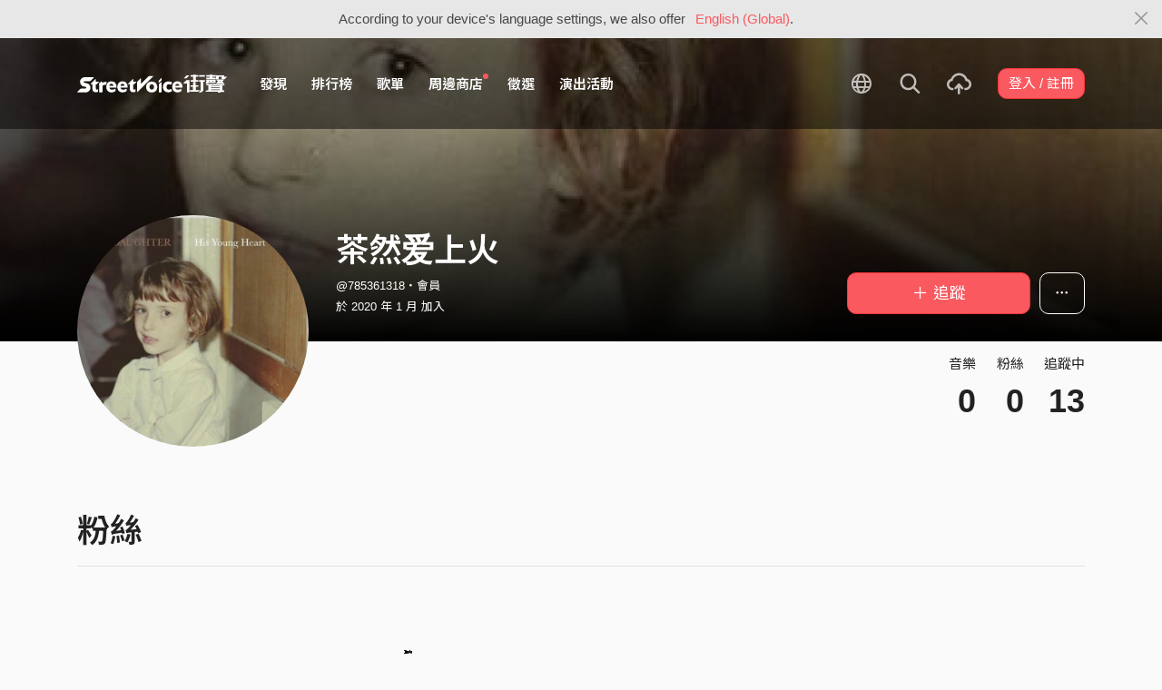

--- FILE ---
content_type: application/javascript
request_url: https://akstatic.streetvoice.com/asset/bundles/profile-93a072a74530a0b364bc.js
body_size: 1068
content:
var profile;(()=>{var e,r,t={},a={};function o(e){var r=a[e];if(void 0!==r)return r.exports;var n=a[e]={exports:{}};return t[e](n,n.exports,o),n.exports}o.m=t,o.d=(e,r)=>{for(var t in r)o.o(r,t)&&!o.o(e,t)&&Object.defineProperty(e,t,{enumerable:!0,get:r[t]})},o.f={},o.e=e=>Promise.all(Object.keys(o.f).reduce(((r,t)=>(o.f[t](e,r),r)),[])),o.u=e=>"chunk-editCoverAndAvatar-"+o.h()+".js",o.h=()=>"93a072a74530a0b364bc",o.o=(e,r)=>Object.prototype.hasOwnProperty.call(e,r),e={},r="[name]:",o.l=(t,a,n,i)=>{if(e[t])e[t].push(a);else{var d,l;if(void 0!==n)for(var u=document.getElementsByTagName("script"),c=0;c<u.length;c++){var s=u[c];if(s.getAttribute("src")==t||s.getAttribute("data-webpack")==r+n){d=s;break}}d||(l=!0,(d=document.createElement("script")).charset="utf-8",d.timeout=120,o.nc&&d.setAttribute("nonce",o.nc),d.setAttribute("data-webpack",r+n),d.src=t),e[t]=[a];var f=(r,a)=>{d.onerror=d.onload=null,clearTimeout(v);var o=e[t];if(delete e[t],d.parentNode&&d.parentNode.removeChild(d),o&&o.forEach((e=>e(a))),r)return r(a)},v=setTimeout(f.bind(null,void 0,{type:"timeout",target:d}),12e4);d.onerror=f.bind(null,d.onerror),d.onload=f.bind(null,d.onload),l&&document.head.appendChild(d)}},o.r=e=>{"undefined"!=typeof Symbol&&Symbol.toStringTag&&Object.defineProperty(e,Symbol.toStringTag,{value:"Module"}),Object.defineProperty(e,"__esModule",{value:!0})},o.p="https://akstatic.streetvoice.com/asset/bundles/",(()=>{var e={6845:0};o.f.j=(r,t)=>{var a=o.o(e,r)?e[r]:void 0;if(0!==a)if(a)t.push(a[2]);else{var n=new Promise(((t,o)=>a=e[r]=[t,o]));t.push(a[2]=n);var i=o.p+o.u(r),d=new Error;o.l(i,(t=>{if(o.o(e,r)&&(0!==(a=e[r])&&(e[r]=void 0),a)){var n=t&&("load"===t.type?"missing":t.type),i=t&&t.target&&t.target.src;d.message="Loading chunk "+r+" failed.\n("+n+": "+i+")",d.name="ChunkLoadError",d.type=n,d.request=i,a[1](d)}}),"chunk-"+r,r)}};var r=(r,t)=>{var a,n,[i,d,l]=t,u=0;if(i.some((r=>0!==e[r]))){for(a in d)o.o(d,a)&&(o.m[a]=d[a]);if(l)l(o)}for(r&&r(t);u<i.length;u++)n=i[u],o.o(e,n)&&e[n]&&e[n][0](),e[n]=0},t=self.webpackChunk_name_=self.webpackChunk_name_||[];t.forEach(r.bind(null,0)),t.push=r.bind(null,t.push.bind(t))})();$((function(){$("body").on("change","#manage_profile_edit_avatar_and_cover #id_horizontal_cover_image, #manage_profile_edit_avatar_and_cover #id_vertical_cover_image, #manage_profile_edit_avatar_and_cover #id_image,  #btn_avatar",(function(){var e=this;o.e(6065).then(o.bind(o,"CrWf")).then((function(r){(0,r.default)(e)}))}))})),profile={}})();